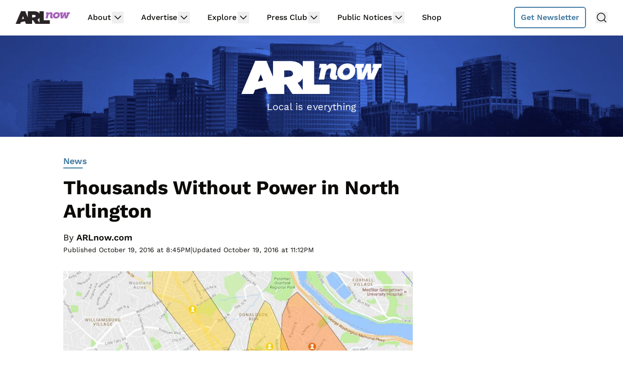

--- FILE ---
content_type: text/html; charset=utf-8
request_url: https://disqus.com/embed/comments/?base=default&f=arlnow&t_i=162286%20http%3A%2F%2Fwww.arlnow.com%2F%3Fp%3D162286&t_u=https%3A%2F%2Fwww.arlnow.com%2F2016%2F10%2F19%2Fthousands-without-power-in-north-arlington%2F&t_e=Thousands%20Without%20Power%20in%20North%20Arlington&t_d=Thousands%20Without%20Power%20in%20North%20Arlington&t_t=Thousands%20Without%20Power%20in%20North%20Arlington&s_o=default
body_size: 5118
content:
<!DOCTYPE html>

<html lang="en" dir="ltr" class="not-supported type-">

<head>
    <title>Disqus Comments</title>

    
    <meta name="viewport" content="width=device-width, initial-scale=1, maximum-scale=1, user-scalable=no">
    <meta http-equiv="X-UA-Compatible" content="IE=edge"/>

    <style>
        .alert--warning {
            border-radius: 3px;
            padding: 10px 15px;
            margin-bottom: 10px;
            background-color: #FFE070;
            color: #A47703;
        }

        .alert--warning a,
        .alert--warning a:hover,
        .alert--warning strong {
            color: #A47703;
            font-weight: bold;
        }

        .alert--error p,
        .alert--warning p {
            margin-top: 5px;
            margin-bottom: 5px;
        }
        
        </style>
    
    <style>
        
        html, body {
            overflow-y: auto;
            height: 100%;
        }
        

        #error {
            display: none;
        }

        .clearfix:after {
            content: "";
            display: block;
            height: 0;
            clear: both;
            visibility: hidden;
        }

        
    </style>

</head>
<body>
    

    
    <div id="error" class="alert--error">
        <p>We were unable to load Disqus. If you are a moderator please see our <a href="https://docs.disqus.com/help/83/"> troubleshooting guide</a>. </p>
    </div>

    
    <script type="text/json" id="disqus-forumData">{"session":{"canModerate":false,"audienceSyncVerified":false,"canReply":true,"mustVerify":false,"recaptchaPublicKey":"6LfHFZceAAAAAIuuLSZamKv3WEAGGTgqB_E7G7f3","mustVerifyEmail":false},"forum":{"aetBannerConfirmation":"Thanks for subscribing to email updates from ARLnow.com! You should start receiving our newsletter in a few days. If you'd like to unsubscribe, there will be a link in emails you receive from us.","founder":"26899563","twitterName":"ARLnowDOTcom","commentsLinkOne":"1 Comment","guidelines":null,"disableDisqusBrandingOnPolls":false,"commentsLinkZero":"Comments","disableDisqusBranding":true,"id":"arlnow","badges":[{"target":0,"forum":2195784,"image":"https://uploads.disquscdn.com/images/8ed4dadaa26c1b4422351524359d40ec7bfedb0953ea65a070ccba1328705e71.jpg","criteria":"MANUAL","id":592,"name":"Press Club Member"},{"target":50,"forum":2195784,"image":"https://uploads.disquscdn.com/images/50890208fa69c1b842f4cf59e27247535872f0c103ca0b9a9d2c5075e044e776.jpg","criteria":"COMMENT_UPVOTES","id":593,"name":"Upvote King (50+)"},{"target":1000,"forum":2195784,"image":"https://uploads.disquscdn.com/images/a3be50ad01a17dab4f58ad1ea104ba7bb2941a069de8a9129c8a9e527dcfbc18.jpg","criteria":"COMMENTS","id":594,"name":"1K Comment Club"},{"target":0,"forum":2195784,"image":"https://uploads.disquscdn.com/images/1562ebec54ec5dc54311146b158be8cdafb16861bee93b7b15c4f149b83bb29d.png","criteria":"MANUAL","id":595,"name":"Real Name (Verified)"},{"target":0,"forum":2195784,"image":"https://uploads.disquscdn.com/images/c0443a861afb652892c6747e5a4844bd5c0763fe642c0a0a6c1634ff2ce82770.png","criteria":"MANUAL","id":596,"name":"Contest Winner"},{"target":1,"forum":2195784,"image":"https://uploads.disquscdn.com/images/b40341f46451b35c8708c232cfe5e8b4c5bc64149ed60a5ccc2f866897579e05.png","criteria":"FEATURED_COMMENTS","id":597,"name":"Comment Featured"},{"target":0,"forum":2195784,"image":"https://uploads.disquscdn.com/images/9c65b1e3ca5190b704fd27544f08fe9cc70ca4ab69d2170c8a377a06b5630566.png","criteria":"MANUAL","id":598,"name":"Opinion Contributor"},{"target":0,"forum":2195784,"image":"https://uploads.disquscdn.com/images/01a3123826d33355c89fff9b0bf48a9894caca52ddd60e2f22a3dec2c144c0a5.png","criteria":"MANUAL","id":830,"name":"Internet Famous"}],"category":"News","aetBannerEnabled":false,"aetBannerTitle":"Subscribe to the ARLnow Afternoon Update","raw_guidelines":null,"initialCommentCount":null,"votingType":0,"daysUnapproveNewUsers":7,"installCompleted":true,"createdAt":"2013-02-18T14:44:14.537681","moderatorBadgeText":"Mod","commentPolicyText":"To combat spam and trolls, all first-time commenters will have their comments held for review.","aetEnabled":false,"channel":null,"sort":4,"description":null,"organizationHasBadges":true,"newPolicy":true,"raw_description":null,"customFont":null,"language":"en","adsReviewStatus":1,"commentsPlaceholderTextEmpty":null,"daysAlive":2,"forumCategory":{"date_added":"2016-01-28T01:54:31","id":7,"name":"News"},"linkColor":null,"colorScheme":"light","pk":"2195784","commentsPlaceholderTextPopulated":null,"permissions":{},"commentPolicyLink":"https://www.arlnow.com/about/terms-of-use-privacy-policy/#commentpolicy","aetBannerDescription":"Don't miss a headline, subscribe today for a daily digest of ARLnow.com articles delivered straight to your email inbox.","favicon":{"permalink":"https://disqus.com/api/forums/favicons/arlnow.jpg","cache":"https://c.disquscdn.com/uploads/forums/219/5784/favicon.png"},"name":"ARLnow.com","commentsLinkMultiple":"{num} Comments","settings":{"threadRatingsEnabled":false,"adsDRNativeEnabled":false,"behindClickEnabled":false,"disable3rdPartyTrackers":true,"adsVideoEnabled":false,"adsProductVideoEnabled":false,"adsPositionBottomEnabled":false,"ssoRequired":false,"contextualAiPollsEnabled":false,"unapproveLinks":false,"adsPositionRecommendationsEnabled":false,"adsEnabled":false,"adsProductLinksThumbnailsEnabled":false,"hasCustomAvatar":false,"organicDiscoveryEnabled":true,"adsProductDisplayEnabled":false,"adsProductLinksEnabled":false,"audienceSyncEnabled":false,"threadReactionsEnabled":false,"linkAffiliationEnabled":false,"adsPositionAiPollsEnabled":false,"disableSocialShare":false,"adsPositionTopEnabled":false,"adsProductStoriesEnabled":false,"sidebarEnabled":false,"adultContent":false,"allowAnonVotes":false,"gifPickerEnabled":false,"mustVerify":true,"badgesEnabled":true,"mustVerifyEmail":true,"allowAnonPost":false,"unapproveNewUsersEnabled":true,"mediaembedEnabled":false,"aiPollsEnabled":false,"userIdentityDisabled":false,"adsPositionPollEnabled":false,"discoveryLocked":false,"validateAllPosts":false,"adsSettingsLocked":false,"isVIP":false,"adsPositionInthreadEnabled":false},"organizationId":1716094,"typeface":"sans-serif","url":"https://www.arlnow.com/","daysThreadAlive":2,"avatar":{"small":{"permalink":"https://disqus.com/api/forums/avatars/arlnow.jpg?size=32","cache":"//a.disquscdn.com/1763052994/images/noavatar32.png"},"large":{"permalink":"https://disqus.com/api/forums/avatars/arlnow.jpg?size=92","cache":"//a.disquscdn.com/1763052994/images/noavatar92.png"}},"signedUrl":"https://disq.us/?url=https%3A%2F%2Fwww.arlnow.com%2F&key=KDwBGrcqNsko9fCYTWZr4w"}}</script>

    <div id="postCompatContainer"><div class="comment__wrapper"><div class="comment__name clearfix"><img class="comment__avatar" src="https://c.disquscdn.com/uploads/users/11536/6808/avatar92.jpg?1434723531" width="32" height="32" /><strong><a href="">Enough Already</a></strong> &bull; 9 years ago
        </div><div class="comment__content"><p>How will we watch The Debate?  The system is rigged!<br></p></div></div><div class="comment__wrapper"><div class="comment__name clearfix"><img class="comment__avatar" src="//a.disquscdn.com/1763052994/images/noavatar92.png" width="32" height="32" /><strong><a href="">disqus_eqewGpBELi</a></strong> &bull; 9 years ago
        </div><div class="comment__content"><p>Arlington infrastructure is outdated, we need underground power lines, it's 2016!</p></div></div><div class="comment__wrapper"><div class="comment__name clearfix"><img class="comment__avatar" src="https://c.disquscdn.com/uploads/users/4703/5263/avatar92.jpg?1364842877" width="32" height="32" /><strong><a href="">CrystalMikey</a></strong> &bull; 9 years ago
        </div><div class="comment__content"><p>Guess everyone was cranking the A/C back on.</p></div></div><div class="comment__wrapper"><div class="comment__name clearfix"><img class="comment__avatar" src="https://c.disquscdn.com/uploads/users/10097/8626/avatar92.jpg?1429796045" width="32" height="32" /><strong><a href="">Douglas Parker</a></strong> &bull; 9 years ago
        </div><div class="comment__content"><p>SALA was busy tonight.</p></div></div><div class="comment__wrapper"><div class="comment__name clearfix"><img class="comment__avatar" src="https://c.disquscdn.com/uploads/users/9730/6246/avatar92.jpg?1641863218" width="32" height="32" /><strong><a href="">Phelonious Punk</a></strong> &bull; 9 years ago
        </div><div class="comment__content"><p>Still trying to stick it to the man?</p></div></div><div class="comment__wrapper"><div class="comment__name clearfix"><img class="comment__avatar" src="//a.disquscdn.com/1763052994/images/noavatar92.png" width="32" height="32" /><strong><a href="">NN</a></strong> &bull; 9 years ago
        </div><div class="comment__content"><p>some footage of the fire just outside of the Heidelberg Pastry Shop: <a href="https://disq.us/url?url=https%3A%2F%2Fvimeo.com%2F188168324%3ASlhMhenBrALTyaoK3vn-fr5e2Sc&amp;cuid=2195784" rel="nofollow noopener" target="_blank" title="https://vimeo.com/188168324">https://vimeo.com/188168324</a></p><p>The closest thing I've ever seen to that was arc welding.</p></div></div><div class="comment__wrapper"><div class="comment__name clearfix"><img class="comment__avatar" src="https://c.disquscdn.com/uploads/users/9382/7318/avatar92.jpg?1754593861" width="32" height="32" /><strong><a href="">CarpeCerveza</a></strong> &bull; 9 years ago
        </div><div class="comment__content"><p>Another point of view:<br><a href="https://disq.us/url?url=https%3A%2F%2Fwww.instagram.com%2Fp%2FBLwrOgxga1i%2F%3AxxOn1nSpbalGA9IOpCEa8tpaV-o&amp;cuid=2195784" rel="nofollow noopener" target="_blank" title="https://www.instagram.com/p/BLwrOgxga1i/">https://www.instagram.com/p...</a></p></div></div><div class="comment__wrapper"><div class="comment__name clearfix"><img class="comment__avatar" src="//a.disquscdn.com/1763052994/images/noavatar92.png" width="32" height="32" /><strong><a href="">NN</a></strong> &bull; 9 years ago
        </div><div class="comment__content"><p>That looks like a different place.  I'm starting to think this happened at multiple locations!</p></div></div><div class="comment__wrapper"><div class="comment__name clearfix"><img class="comment__avatar" src="https://c.disquscdn.com/uploads/users/22705/5653/avatar92.jpg?1493127800" width="32" height="32" /><strong><a href="">Brandon</a></strong> &bull; 9 years ago
        </div><div class="comment__content"><p>Wow didn't know it was that widespread. Ours was out for about 20 minutes, came back for about 10 minutes as the sun was setting, then was gone until about 9.</p></div></div><div class="comment__wrapper"><div class="comment__name clearfix"><img class="comment__avatar" src="https://c.disquscdn.com/uploads/users/4609/4094/avatar92.jpg?1375282694" width="32" height="32" /><strong><a href="">GMo</a></strong> &bull; 9 years ago
        </div><div class="comment__content"><p>A bit dissapointed that when I first called the non-emergency police line when the transformer in westover started burning I couldn't get through to anyone. After it was clear it was going to burn for a while I tried to call 911. I called 911 4 times with no answer...</p></div></div><div class="comment__wrapper"><div class="comment__name clearfix"><img class="comment__avatar" src="https://c.disquscdn.com/uploads/users/102/6401/avatar92.jpg?1502458490" width="32" height="32" /><strong><a href="">ActionJackson5 (🤷‍♂️🇩🇰)</a></strong> &bull; 9 years ago
        </div><div class="comment__content"><p>Are you using Sprint?</p></div></div><div class="comment__wrapper"><div class="comment__name clearfix"><img class="comment__avatar" src="https://c.disquscdn.com/uploads/users/4609/4094/avatar92.jpg?1375282694" width="32" height="32" /><strong><a href="">GMo</a></strong> &bull; 9 years ago
        </div><div class="comment__content"><p>Google Fi, so it was possible I was on the Sprint network at the time.</p></div></div><div class="comment__wrapper"><div class="comment__name clearfix"><img class="comment__avatar" src="https://c.disquscdn.com/uploads/users/13911/3799/avatar92.jpg?1421932442" width="32" height="32" /><strong><a href="">Kyle</a></strong> &bull; 9 years ago
        </div><div class="comment__content"><p>I drove up Lorcom from Spout Run to Lee Highway and everything was out.  Then along Lee towards Heidelberg Pastry and all was fine.  Until I got to the transformer on fire.  And then it exploded when we were within 20 yards of it.  And then all was black on Lee Highway.</p><p>But anyway, whatever took it out along Lorcom happened before the transformer blew on Lee Highway.</p></div></div><div class="comment__wrapper"><div class="comment__name clearfix"><img class="comment__avatar" src="https://c.disquscdn.com/uploads/users/7477/6586/avatar92.jpg?1438280334" width="32" height="32" /><strong><a href="">Slander Anonymously</a></strong> &bull; 9 years ago
        </div><div class="comment__content"><p>that 5 way clusterduck of an intersection at Lee/dominion/quincy must have been a real treat</p></div></div><div class="comment__wrapper"><div class="comment__name clearfix"><img class="comment__avatar" src="https://c.disquscdn.com/uploads/users/11862/7618/avatar92.jpg?1438286827" width="32" height="32" /><strong><a href="">nscw2014</a></strong> &bull; 9 years ago
        </div><div class="comment__content"><p>That's nice.</p></div></div><div class="comment__wrapper"><div class="comment__name clearfix"><img class="comment__avatar" src="https://c.disquscdn.com/uploads/users/21391/9408/avatar92.jpg?1468473431" width="32" height="32" /><strong><a href="">DCStrangler</a></strong> &bull; 9 years ago
        </div><div class="comment__content"><p>Smack in the middle of one of those zones and I've never lost power</p></div></div><div class="comment__wrapper"><div class="comment__name clearfix"><img class="comment__avatar" src="https://c.disquscdn.com/uploads/users/9734/9300/avatar92.jpg?1460406870" width="32" height="32" /><strong><a href="">rcannon100</a></strong> &bull; 9 years ago
        </div><div class="comment__content"><p>Lost Dog Cafe reported a fire at a power poll near its westover shop.  Maybe a cascading failure?</p></div></div><div class="comment__wrapper"><div class="comment__name clearfix"><img class="comment__avatar" src="https://c.disquscdn.com/uploads/users/3507/3180/avatar92.jpg?1438264107" width="32" height="32" /><strong><a href="">oscar</a></strong> &bull; 9 years ago
        </div><div class="comment__content"><p>Fire at a power poll? I have to ask, who won the power poll anyway?</p></div></div><div class="comment__wrapper"><div class="comment__name clearfix"><img class="comment__avatar" src="https://c.disquscdn.com/uploads/users/20286/5248/avatar92.jpg?1622996550" width="32" height="32" /><strong><a href="">That Guy</a></strong> &bull; 9 years ago
        </div><div class="comment__content"><p>Yes, it cascaded. Power was out in some areas of Lee HIghway and then more went out after the transformer on Lee blew.</p></div></div></div>


    <div id="fixed-content"></div>

    
        <script type="text/javascript">
          var embedv2assets = window.document.createElement('script');
          embedv2assets.src = 'https://c.disquscdn.com/embedv2/latest/embedv2.js';
          embedv2assets.async = true;

          window.document.body.appendChild(embedv2assets);
        </script>
    



    
</body>
</html>


--- FILE ---
content_type: text/html
request_url: https://api.intentiq.com/profiles_engine/ProfilesEngineServlet?at=39&mi=10&dpi=936734067&pt=17&dpn=1&iiqidtype=2&iiqpcid=40e6db1d-a29e-4623-a611-70905678ea6c&iiqpciddate=1768875588253&pcid=400bbe4e-5bb7-4e6d-8c07-334ba5cc2b58&idtype=3&gdpr=0&japs=false&jaesc=0&jafc=0&jaensc=0&jsver=0.33&testGroup=A&source=pbjs&ABTestingConfigurationSource=group&abtg=A&vrref=https%3A%2F%2Fwww.arlnow.com
body_size: 55
content:
{"abPercentage":97,"adt":1,"ct":2,"isOptedOut":false,"data":{"eids":[]},"dbsaved":"false","ls":true,"cttl":86400000,"abTestUuid":"g_e150ec7d-487f-497c-a75a-46ae3980e406","tc":9,"sid":546800194}

--- FILE ---
content_type: text/html; charset=utf-8
request_url: https://www.google.com/recaptcha/api2/aframe
body_size: 250
content:
<!DOCTYPE HTML><html><head><meta http-equiv="content-type" content="text/html; charset=UTF-8"></head><body><script nonce="6L4ZL-tKlqI8M-NYlIzWhw">/** Anti-fraud and anti-abuse applications only. See google.com/recaptcha */ try{var clients={'sodar':'https://pagead2.googlesyndication.com/pagead/sodar?'};window.addEventListener("message",function(a){try{if(a.source===window.parent){var b=JSON.parse(a.data);var c=clients[b['id']];if(c){var d=document.createElement('img');d.src=c+b['params']+'&rc='+(localStorage.getItem("rc::a")?sessionStorage.getItem("rc::b"):"");window.document.body.appendChild(d);sessionStorage.setItem("rc::e",parseInt(sessionStorage.getItem("rc::e")||0)+1);localStorage.setItem("rc::h",'1768875594584');}}}catch(b){}});window.parent.postMessage("_grecaptcha_ready", "*");}catch(b){}</script></body></html>

--- FILE ---
content_type: text/plain
request_url: https://rtb.openx.net/openrtbb/prebidjs
body_size: -222
content:
{"id":"e696f748-2733-4531-a5c9-d033d29d19b6","nbr":0}

--- FILE ---
content_type: text/plain
request_url: https://rtb.openx.net/openrtbb/prebidjs
body_size: -83
content:
{"id":"cb24b48e-9ad7-41a6-9b0b-3060dcb6574a","nbr":0}

--- FILE ---
content_type: text/plain; charset=UTF-8
request_url: https://at.teads.tv/fpc?analytics_tag_id=PUB_17002&tfpvi=&gdpr_consent=&gdpr_status=22&gdpr_reason=220&ccpa_consent=&sv=prebid-v1
body_size: 56
content:
ZmE2OTAzZGYtOTRlYi00NjY2LWI4YzgtNDljOTUzOWM5MTFhIzAtOA==